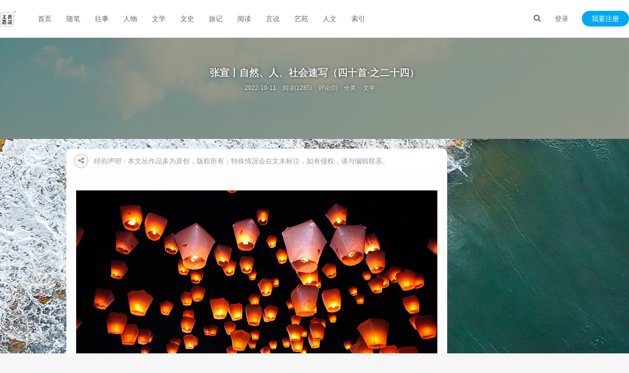

--- FILE ---
content_type: text/html; charset=UTF-8
request_url: https://www.shuonow.com/?post=3846
body_size: 8585
content:


 <!DOCTYPE HTML>
<html>
<head>
<meta charset="UTF-8">
<link rel="dns-prefetch" href="https://www.shuonow.com/">
<meta http-equiv="X-UA-Compatible" content="IE=11,IE=10,IE=9,IE=8">
<meta name="viewport" content="width=device-width, initial-scale=1.0, user-scalable=0, minimum-scale=1.0, maximum-scale=1.0">
<meta http-equiv="Cache-Control" content="no-siteapp">
<title>张宣丨自然、人、社会速写（四十首·之二十四） - 世说文丛</title> 
<link rel='stylesheet' id='animate-css' href='https://www.shuonow.com/content/templates/fee/static/css/wow.css?ver=6.0.0' type='text/css' media='all'/>
<link rel='stylesheet' id='_bootstrap-css' href='https://www.shuonow.com/content/templates/fee/static/css/bootstrap.min.css?ver=6.0.0' type='text/css' media='all'/>
<link rel='stylesheet' id='_fontawesome-css' href='https://www.shuonow.com/content/templates/fee/static/css/font-awesome.min.css?ver=6.0.0' type='text/css' media='all'/>
<link rel='stylesheet' id='_main-css' href='https://www.shuonow.com/content/templates/fee/static/css/main.css?ver=6.0.0' type='text/css' media='all'/>
<script src="https://www.shuonow.com//content/templates/fee/static/js/jquery.min.js?v=6.0.0" type="text/javascript"></script>
<script src="https://www.shuonow.com//content/templates/fee/static/js/jquery.pjax.js?v=6.0.0" type="text/javascript"></script>	
<script src="https://www.shuonow.com//content/templates/fee/static/js/tinymce/tinymce.min.js?v=6.0.0" type="text/javascript"></script>
<script src="https://www.shuonow.com/include/lib/js/common_tpl.js" type="text/javascript"></script>
<script async src="https://pagead2.googlesyndication.com/pagead/js/adsbygoogle.js?client=ca-pub-9901167451876415"
     crossorigin="anonymous"></script>
<link rel='stylesheet' id='wppay-css'  href='https://www.shuonow.com//content/templates/fee/static/css/wppay.css?v=6.0.0' type='text/css' media='all' />
<meta name="keywords" content="世说文丛 收藏记忆 备份人生 人文阅读">
<meta name="description" content="二十四、浣溪沙·孔明灯    战事紧张粮草光，被围诸葛困平阳。制灯求救过烟江。  夜幕降临星闪闪，灯笼无数正翱翔。跃腾千米向何方？    注：&nbs...">
<link rel="shortcut icon" href="https://www.shuonow.com//content/templates/fee/static/img/favicon.ico">

<link rel="canonical" href="https://www.shuonow.com/?post=3846" />
<!--[if lt IE 9]>
<script src="https://www.shuonow.com//content/templates/fee/staticjs/libs/html5.min.js"></script>
<![endif]-->
<script type="text/javascript">
var pjaxtheme = 'https://www.shuonow.com//content/templates/fee/';
var api_url = 'https://api.17uw.cn/';
var blog_url = 'https://www.shuonow.com/';
var pjax_id = '#fee';
var ThemeVersion = 1.8;
</script>
<style>a:hover, .site-navbar li:hover > a, .site-navbar li.active a:hover, .site-navbar a:hover, .search-on .site-navbar li.navto-search a, .topbar a:hover, .site-nav li.current-menu-item > a, .site-nav li.current-menu-parent > a, .site-search-form a:hover, .branding-primary .btn:hover, .title .more a:hover, .excerpt h2 a:hover, .excerpt .meta a:hover, .excerpt-minic h2 a:hover, .excerpt-minic .meta a:hover, .article-content .wp-caption:hover .wp-caption-text, .article-content a, .article-nav a:hover, .relates a:hover, .widget_links li a:hover, .widget_categories li a:hover, .widget_ui_comments strong, .widget_ui_posts li a:hover .text, .widget_ui_posts .nopic .text:hover , .widget_meta ul a:hover, .tagcloud a:hover, .textwidget a, .textwidget a:hover, .sign h3, #navs .item li a, .url, .url:hover, .excerpt h2 a:hover span, .widget_ui_posts a:hover .text span, .widget-navcontent .item-01 li a:hover span, .excerpt-minic h2 a:hover span, .relates a:hover span{color: #555555;}.btn-primary, .label-primary, .branding-primary, .post-copyright:hover, .article-tags a, .pagination ul > .active > a, .pagination ul > .active > span, .pagenav .current, .widget_ui_tags .items a:hover, .sign .close-link, .pagemenu li.active a, .pageheader, .resetpasssteps li.active, #navs h2, #navs nav, .btn-primary:hover, .btn-primary:focus, .btn-primary:active, .btn-primary.active, .open > .dropdown-toggle.btn-primary, .tag-clouds a:hover{background-color: #555555;}.btn-primary, .search-input:focus, #bdcs .bdcs-search-form-input:focus, #submit, .plinks ul li a:hover,.btn-primary:hover, .btn-primary:focus, .btn-primary:active, .btn-primary.active, .open > .dropdown-toggle.btn-primary{border-color: #555555;}.search-btn, .label-primary, #bdcs .bdcs-search-form-submit, #submit, .excerpt .cat{background-color: #555555;}.excerpt .cat i{border-left-color:#555555;}@media (max-width: 720px) {.site-navbar li.active a, .site-navbar li.active a:hover, .m-nav-show .m-icon-nav{color: #555555;}}@media (max-width: 480px) {.pagination ul > li.next-page a{background-color:#555555;}}.post-actions .action.action-like{background-color: #555555;}</style>
<style type="text/css">
body { background-image: url(https://www.shuonow.com//content/templates/fee/static/img/bg.png);background-position: center center;background-attachment:fixed; background-repeat:no-repeat}.bg-fixed{width:100%;height:100%;position:fixed;top:0;left:0;z-index:-998;background:url('https://www.shuonow.com//content/templates/fee/static/img/bg-fixed.png') repeat}
</style>
</head>
<body class="post-template-default single single-post single-format-standard site-layout-2">
<header class="header"><section class="container">
<h1 class="logo"><a title="世说文丛-收藏记忆 备份人生 人文阅读" href="https://www.shuonow.com/"><img src="https://www.shuonow.com//content/templates/fee/static/img/logo2.png?v=1" alt="张宣丨自然、人、社会速写（四十首·之二十四） - 世说文丛"></a></h1>
<div class="wel">
	<div class="wel-item">
		<a href="javascript:;" class="user-login" data-sign="0">登录</a>
	</div>
	<div class="wel-item wel-item-btn">
		<a href="javascript:;" class="user-reg" data-sign="1">我要注册</a>
	</div>
</div>
<div class="site-navbar">
	<ul>
				<li id="menu-item" class="" >
                <a href="https://www.shuonow.com/" >
				首页				                
				</a>
				                            </li>
            		<li id="menu-item" class="" >
                <a href="https://www.shuonow.com/?sort=8" >
				随笔				                
				</a>
				                            </li>
            		<li id="menu-item" class="" >
                <a href="https://www.shuonow.com/?sort=1" >
				往事				                
				</a>
				                            </li>
            		<li id="menu-item" class="" >
                <a href="https://www.shuonow.com/?sort=2" >
				人物				                
				</a>
				                            </li>
            		<li id="menu-item" class="" >
                <a href="https://www.shuonow.com/?sort=10" >
				文学				                
				</a>
				                            </li>
            		<li id="menu-item" class="" >
                <a href="https://www.shuonow.com/?sort=12" >
				文史				                
				</a>
				                            </li>
            		<li id="menu-item" class="" >
                <a href="https://www.shuonow.com/?sort=9" >
				旅记				                
				</a>
				                            </li>
            		<li id="menu-item" class="" >
                <a href="https://www.shuonow.com/?sort=7" >
				阅读				                
				</a>
				                            </li>
            		<li id="menu-item" class="" >
                <a href="https://www.shuonow.com/?sort=11" >
				言说				                
				</a>
				                            </li>
            		<li id="menu-item" class="" >
                <a href="https://www.shuonow.com/?sort=3" >
				艺苑				                
				</a>
				                            </li>
            		<li id="menu-item" class="" >
                <a href="https://www.shuonow.com/?sort=13" >
				人文				                
				</a>
				                            </li>
            		<li id="menu-item" class="" >
                <a href="https://www.shuonow.com/?sort=5" >
				索引				                
				</a>
				                            </li>
            				</ul>
</div>
<div class="m-wel-start">
	<a href="javascript:;" class="user-login" data-sign="0"><i class="fa fa-login"></i></a>
</div>
<div class="m-navbar-start">
	<i class="fa fa-bars m-icon-nav"></i>
</div>
<div class="search-i">
	<a href="javascript:;" class="search-show active"><i class="fa fa-search"></i></a>
</div>
<div class="site-search">
	<div class="sb-search">
		<form name="keyform" method="get" action="https://www.shuonow.com/index.php">
			<input id="key" class="sb-search-input" placeholder="输入关键字 Enter键搜索..." type="text" name="keyword" type="text" value="">
		</form>
	</div>
</div>
</section></header>
<style type="text/css">
.header {
    background-color: #ffffff;
    border-bottom: 1px solid #EAEAEA;
    box-shadow: 0 1px 4px rgba(0,0,0,.05);
    border-color: rgba(0,0,0,.08);
}</style><section class="article-focusbox bgimg-fixed" id="focsbox-true" style="background-image: url(https://www.shuonow.com/content/uploadfile/3057.jpg);">
    <header class="article-header">
        <h1 class="article-title">张宣丨自然、人、社会速写（四十首·之二十四）</h1>
        <div class="article-meta">
            <span class="item item-1">2022-10-11</span>
            <span class="item item-2">阅读(1285)</span> 
         	<span class="item item-3">评论(0)</span>    
			<span class="item item-4">分类：    	<a href="https://www.shuonow.com/?sort=10" rel="category tag">文学</a>
    </span>
            <span class="item item-5"><a id="ae_bdcx" rel="external nofollow" target="_blank"></a></span>
            <span class="item item-6"></span>
        </div>
    </header>
				
</section>
<div id="fee">
<section class="container">
<div class="content-wrap">
	<div class="leftsd">
		<div id="leftsd" class="left top">
								</div>
	</div>
	<div class="single-content">
		<div class="smhb"><span class="share-haibao"><i class="fa fa-share-alt"></i></span>	
		<p class="shengming"><em>特别声明：</em>本文丛作品多为原创，版权所有；特殊情况会在文末标注，如有侵权，请与编辑联系。</p></div>
		<article class="article-content" id="image_container">
		<div class="">
		</div>
												<div style="text-align:center;">
	<a target="_blank" href="https://www.shuonow.com/content/uploadfile/202210/5eae1665476226.png" id="ematt:15020"><img src="https://www.shuonow.com/content/uploadfile/202210/5eae1665476226.png" title="点击查看原图" alt="孔明灯.png" border="0" width="800" height="495" /></a><br />
</div>
<div style="text-align:center;">
	<strong><br />
&nbsp;</strong> 
</div>
<div style="text-align:center;">
	<strong>二十四、浣溪沙·孔明灯</strong> 
</div>
<div style="text-align:center;">
	<strong>&nbsp;</strong> 
</div>
<div style="text-align:center;">
	<strong>战事紧张粮草光，被围诸葛困平阳。制灯求救过烟江。</strong> 
</div>
<div style="text-align:center;">
	<strong>夜幕降临星闪闪，灯笼无数正翱翔。跃腾千米向何方？</strong> 
</div>
<div style="text-align:center;">
	<strong>&nbsp;</strong> 
</div>
<div style="text-align:left;">
	<strong>注：&nbsp; &nbsp; &nbsp;</strong>&nbsp; &nbsp; &nbsp; &nbsp; &nbsp; &nbsp; &nbsp; &nbsp;
</div>
当年诸葛亮被司马懿围困于平阳，无法派兵出城求救。粮草眼看就要耗光，拖下去只有一死，全军上下一片恐慌。，在这紧要关头，诸葛亮算准风向，叫士兵用白纸折成几千个会飘浮灯笼，利用烟雾向上的原理升空。当满天都是灯笼时，蜀汉的士兵大声喊道：“诸葛先生坐天灯突围了”！司马懿信以为真，马上带兵追赶，这一招调虎离山之计，使得全军上下脱离危险。由于这种灯是诸葛亮发明，大家称之为“孔明灯”。<br />
&nbsp;<br /><br />
<br />
<strong style="white-space:normal;"><a href="https://www.shuonow.com/?post=2828" target="_blank"><span style="font-size:14px;">张宣更多作品</span><br />
</a><a style="white-space:normal;" href="https://www.shuonow.com/?post=525" target="_blank"><span style="font-size:14px;">世说文丛总索引</span></a><br />
</strong>						                     <div class="stetement" style="color: #ad9948;background: #fff4b9 url(https://0d077ef9e74d8.cdn.sohucs.com/rodtIc0_jpg) -1px -1px no-repeat;border: 1px solid #eac946;overflow: hidden;margin: 10px 0;padding: 15px 15px 15px 35px;font-size: 14px;text-indent: 0;display:none;">本文最后更新于2022-10-11，已超过 1 年没有更新，如果文章内容或图片资源失效，请留言反馈，我们会及时处理，谢谢！</div>
           		<div class="article-actions">
		<div class="xshare" style="display: none;">
				<span class="xshare-title">分享到：</span>
				<a href="javascript:;" class="share-weixin"><i class="fa fa-weixin"></i>
				<span class="share-popover">
				<span class="share-popover-inner" id="weixin-qrcode">
				<img src="https://www.shuonow.com/" modal="zoomImg" data-tag="bdshare">
				</span></span></a>
		<a href="javascript:;" onclick="shareToQzone('https://www.shuonow.com/?post=3846','张宣丨自然、人、社会速写（四十首·之二十四）','https://www.shuonow.com/?post=3846')" title="分享到QQ空间" class="share-qzone"><i class="fa fa-qzone"></i></a>
		<a href="javascript:;" onclick="shareToWeibo('https://www.shuonow.com/?post=3846','张宣丨自然、人、社会速写（四十首·之二十四）','https://www.shuonow.com/?post=3846','')" title="分享到微博" class="share-weibo"><i class="fa fa-weibo"></i></a>
		<a href="javascript:;" onclick="shareToQQ('https://www.shuonow.com/?post=3846','张宣丨自然、人、社会速写（四十首·之二十四）','https://www.shuonow.com/?post=3846')" title="分享给QQ好友" class="share-qq"><i class="fa fa-qq"></i></a>
		</div>
		<div class="post-actions"><a class="ja_praise action action-like sharebtn abouts"  data-ja_praise="3846"><i class="fa fa-thumbs-o-up"></i> 赞 (<span>2</span>)</a><a href="javascript:;" class="action action-rewards" style="display: none;" data-event="rewards"><i class="fa fa-jpy"></i> 打赏</a> </div>
		</div>
		</article>
		<div class="shuoming ">
			<div class="title">
				<span>未经允许不得转载：</span>
			</div>
			<p class="">
			
			转载或复制请以 
				<a href=""> 超链接形式</a> 并注明出处 <a href="https://www.shuonow.com/">世说文丛</a>。<br>
			原文地址：
				<a href="" title="张宣丨自然、人、社会速写（四十首·之二十四） - 世说文丛">《张宣丨自然、人、社会速写（四十首·之二十四）》</a>  发布于2022-10-11			</p>
		</div>
		<div class="article-tags ">
			标签：这篇文章木有标签		</div>
		    	<nav class="article-nav ">
			<span class="article-nav-prev">上一篇<br>
		<a href="https://www.shuonow.com/?post=3847" rel="prev">赵竟成丨孙老赠书</a></span>
		
    		<span class="article-nav-next">下一篇<br>
		<a href="https://www.shuonow.com/?post=3845" rel="next">张宣丨自然、人、社会速写（四十首·之二十三）</a></span>
				</nav>
		
    		<div class="relates-thumb  relates-m">
			<h3>相关推荐</h3>
			<ul>
							<li class=""><a href="https://www.shuonow.com/?post=5470"><img data-thumb="default" src="https://www.shuonow.com/content/uploadfile/202402/ebdf1708218666.png" class="thumb">
				<h4>张弘&amp;张宣唱和丨龙年新正79周岁自寿（七律六首）</h4>
				<time> 2024-2-18</time></a></li>
							<li class=""><a href="https://www.shuonow.com/?post=5687"><img data-thumb="default" src="https://www.shuonow.com/content/uploadfile/202405/d8bb1716295568.jpg" class="thumb">
				<h4>王晓峰丨桃园随想</h4>
				<time> 2024-5-21</time></a></li>
							<li class=""><a href="https://www.shuonow.com/?post=345"><img data-thumb="default" src="https://www.shuonow.com/content/uploadfile/202007/ea321593743488.png" class="thumb">
				<h4>老陶丨今年圣诞（小说·下）</h4>
				<time> 2020-7-3</time></a></li>
				
			</ul>
		</div>
		<!-- 评论开始 -->
				<!-- 评论结束 -->
	</div>
</div>			
<div class="wzsid sidebar" style="margin-top:20px;">
</div>

</section>
</div>
<div id="sign">
	<div class="part loginPart">
		<form id="formtest" action="" method="post">
			<div id="register-active" class="switch">
				<i class="fa fa-toggle-on"></i>切换注册
			</div>
			<h3>登录</h3>
			<p class="status" id="contentdiv_a"></p>
			<p>
				<label class="icon" for="username"><i class="fa fa-user"></i></label>
				<input class="input-control" id="input1" type="text" placeholder="请输入用户名" name="user" required="" aria-required="true" >
			</p>
			<p>
				<label class="icon" for="password"><i class="fa fa-lock"></i></label>
				<input class="input-control" id="input2" type="password" placeholder="请输入密码" name="pw" required="" aria-required="true" >
			</p>
						<p class="safe">
				<label class="remembermetext" for="rememberme"><input name="ispersis" type="checkbox" checked="checked" id="ispersis" class="rememberme" value="forever">记住我的登录</label>
				
			</p>
			<p>
				<input class="submit" type="button" value="立即登录" name="send_ajax" id="send_ajax" >
			</p>
			<a class="close"><i class="fa fa-times"></i></a>
		</form>
		<div class="other-sign">
			<p>
				您也可以使用第三方帐号快捷登录
			</p>
								</div>
	</div>
	<div class="part registerPart">
		<form id="refrom" action="" method="post">
			<div id="login-active" class="switch">
				<i class="fa fa-toggle-off"></i>切换登录
			</div>
			<h3>注册</h3>
			<p class="status" id="contentdiv_b"></p>
			<p>
				<label class="icon" for="user_name"><i class="fa fa-user"></i></label>
				<input class="input-control" type="text" name="reusername" placeholder="请输入用户名" required="" aria-required="true" />
			</p>
			<p>
				<label class="icon" for="user_email"><i class="fa fa-envelope"></i></label>
				<input class="input-control" type="email" name="regemail" placeholder="输入常用邮箱" required="" aria-required="true" />
			</p>
			<p>
				<label class="icon" for="user_pass"><i class="fa fa-lock"></i></label>
				<input class="input-control" type="password" name="repassword" placeholder="请输入密码" required="" aria-required="true" />
			</p>
			<p>
				<label class="icon" for="user_pass2"><i class="fa fa-retweet"></i></label>
				<input class="input-control" type="password" name="repassword2" placeholder="再次输入密码" required="" aria-required="true" />
			</p>
			<p>
				<input class="form-control rbtn" placeholder="请输入验证码" id="reimgcode" name="reimgcode" type="text" value="" />
				<span class="ajax_reg_imgcode imgcode"><img src="/include/lib/checkcode.php" id="recode"/></span>
			</p>
			<p>
				<input class="submit inline" type="button" value="立即注册" name="re_ajax" id="re_ajax" >
			</p>
			<a class="close"><i class="fa fa-times"></i></a>
		</form>
	</div>
</div>
<script>
$(document).ready(function(){
	$('.ljzc').click(function(){
		$('.sign-login').hide();
		$('.sign-saomiao').hide();
		$('.sign-zhaohui').hide();
		$('.sign-reg').show();
	});
	$('.wjmm').click(function(){
		$('.sign-login').hide();
		$('.sign-reg').hide();
		$('.sign-saomiao').hide();
		$('.sign-zhaohui').show();
	});
	$('.ljdl').click(function(){
		$('.sign-reg').hide();
		$('.sign-saomiao').hide();
		$('.sign-zhaohui').hide();
		$('.sign-login').show();
	});
	$('.smdl').click(function(){
		$('.sign-saomiao').fadeIn();
	});
	$('.closea').click(function(){
		$('.sign-saomiao').fadeOut();
	});
	$.ajax({
		url:pjaxtheme + 'inc/ajax.php?a=ajax',
		type:'post', 
		dataType:'json', 
		success:update_page
	});
	$('.ajax_qq_login').on('click',function(){
		window.open(pjaxtheme + "inc/ajax.php?a=qq_login", "qq_bangding", "top=200,left=200,height=600, width=800, toolbar =no, menubar=no, scrollbars=no, resizable=no, location=no, status=no");
	});
	$(".login_logout").click(function(){
		$.get(pjaxtheme + "inc/ajax.php?a=ajax_logout");
		$('.login-nav').show();
		$('.logout-nav').hide();
		$('#user-login').show();
		$('#user-div').hide();
	});	
	$('#pwre_ajax').click(function(){
		var xemail = $('#reemail').val();
		var isxemail = /^(\w-*\.*)+@(\w-?)+(\.\w{2,})+$/;
		if (xemail=='') {
			$('#contentdiv_t').css('margin-bottom','-12px').html('<font color="#87CEFA">邮箱不能为空</font>'); 
		}else if(!isxemail.test(xemail)){
			$('#contentdiv_t').css('margin-bottom','-12px').html('<font color="#87CEFA">邮箱格式不正确</font>'); 
		}else{
			$.ajax({
				url:pjaxtheme + 'inc/pwre.php',
				type:'post', 
				dataType:'json', 
				data:{email:xemail}, 
				success:function(data){
					if (data.status=='1') {
						$('#contentdiv_t').css('margin-bottom','-12px').html('<font color="#87CEFA">该邮箱尚未注册</font>'); 
					}else{
						$('#contentdiv_t').css('margin-bottom','-12px').html('<font color="#87CEFA">'+data.msg+'</font>'); 
					}
				}
			});
		}
	});
	
    $('#send_ajax').click(function (){
		var username = $('#input1').val();
		var age = $('#input2').val();
		if (username == '') {
			$('#contentdiv_a').css('margin-top','-12px').html('<font color="#87CEFA">帐号不能为空</font>');  
			return false;
		}
		if (age == '') {
			$('#contentdiv_a').css('margin-top','-12px').html('<font color="#87CEFA">密码不能为空</font>');   
			return false;
		}
		var params = $('#formtest').serialize();
		$.ajax({
			url:pjaxtheme + 'inc/ajax.php?a=login',
			type:'post', 
			dataType:'json', 
			data:params, 
			success:function(data){
				update_page(data);
                $('#content').length ? setTimeout(function(){$.pjax.reload('#content',{fragment:'#content',timeout:6000})},0):'';
				if(data.code=='200'){
					location.reload();
				}
			}
			//$('#contentdiv_a').html('<p color="#87CEFA">login....</p>');		
		});
	update_page(1);
	});
    $('#re_ajax').click(function (){
		var usrName = $("input[name=reusername]").val().replace(/(^\s*)|(\s*$)/g, "");
		var eml = $("input[name=regemail]").val().replace(/(^\s*)|(\s*$)/g, "");
		var pwd = $("input[name=repassword]").val().replace(/(^\s*)|(\s*$)/g, "");
		var pwd2 = $("input[name=repassword2]").val().replace(/(^\s*)|(\s*$)/g, "");
		var yzm = $("input[name=reimgcode]").val().replace(/(^\s*)|(\s*$)/g, "");		
		if(usrName.length>12 || pwd.length>12){
			$('#contentdiv_b').css('margin-top','-12px').html('<font color="#87CEFA">用户名和密码都不能>12位</font>'); 
			$('#recode').attr('src','/include/lib/checkcode.php');
			return false;
		}
		if(usrName.match(/\s/) || pwd.match(/\s/)){
			$('#contentdiv_b').css('margin-top','-12px').html('<font color="#87CEFA">用户名和密码中不能有空格</font>'); 
			$('#recode').attr('src','/include/lib/checkcode.php');
			return false;
		}
		if(usrName == '' || pwd == ''){
			$('#contentdiv_b').css('margin-top','-12px').html('<font color="#87CEFA">用户名或密码不能为空</font>'); 
			$('#recode').attr('src','/include/lib/checkcode.php');
			return false;
		}
		 if(yzm == ''){
			$('#contentdiv_b').css('margin-top','-12px').html('<font color="#87CEFA">验证码都不能为空</font>'); 
			$('#recode').attr('src','/include/lib/checkcode.php');
			 return false;
		 }
		if(usrName.length < 5 || pwd.length < 5){
			$('#contentdiv_b').css('margin-top','-12px').html('<font color="#87CEFA">用户名和密码都不能小于5位</font>'); 
			$('#recode').attr('src','/include/lib/checkcode.php');
			return false;
		}
		if(pwd != pwd2){
			$('#contentdiv_b').css('margin-top','-12px').html('<font color="#87CEFA">两次输入密码不相等</font>'); 
			$('#recode').attr('src','/include/lib/checkcode.php');
			return false;
		}
		var params = $('#refrom').serialize();
		$.ajax({
			url:pjaxtheme + 'inc/ajax.php?a=re',
			type:'post',
			dataType:'json',
			data:params,
			success:re_page
		});
		$('#contentdiv_b').html('<font color="#87CEFA">login.....</font>');
	});
});
function qq_login_ok(type) {
	if(type == 1){
		window.location.reload();
	}else{
		$.ajax({
			url:metatheme + 'inc/ajax.php?a=ajax',
			type:'post', 
			dataType:'json', 
			success:update_page
		});
	}
}


function update_page(json) {
	if(json==1){
	   $('#contentdiv_a').css('margin-top','-12px').html('<font color="#87CEFA">login.........</font>');
   }
   if(json.code=='200'){
		$('.modal').modal('hide');						
		$('.login-nav').hide();
		$('.logout-nav').show();
		$('.login-nav').hide();
		$('.logout-nav').show();
		$('#myLogin').hide();
	}else if(json.code=='201' || json.code=='202' || json.code=='203'){
		$('#code').attr('src','/include/lib/checkcode.php');
		$('#contentdiv_a').css('margin-top','-12px').html('<font color="#87CEFA">' + json.info + '</font>');
	}
}
function re_page(json) {
   if(json.code=='200'){
		$('#contentdiv_b').html('<font color="#87CEFA">' + json.info + '</font>');
		setTimeout(function () {$('.rbtn').val("");$('#contentdiv_b').html("")},500);
		setTimeout(function () {$('.sign-reg').hide();$('.sign-login').show()},800);
		$('#code').attr('src','/include/lib/checkcode.php');
	}else{
		$('#recode').attr('src','/include/lib/checkcode.php');
		$('#contentdiv_b').css('margin-top','-12px').html('<font color="#87CEFA">' + json.info + '</font>');
	}
}
</script>
<footer class="footer">
	<div class="container">
										<p>&copy; 2020 <a href="https://www.shuonow.com/">世说文丛</a> &nbsp; <a href="http://www.miibeian.gov.cn" target="_blank"></a> <script>
var _hmt = _hmt || [];
(function() {
  var hm = document.createElement("script");
  hm.src = "https://hm.baidu.com/hm.js?1825e80ca2dc389db66ce7e7a7426e0e";
  var s = document.getElementsByTagName("script")[0]; 
  s.parentNode.insertBefore(hm, s);
})();
</script> &nbsp; 总浏览量：10,038,775</p>
			</div>
</footer>
<div class="rewards-popover-mask" data-event="rewards-close"></div>
	<div class="rewards-popover">
		<h3>觉得文章有用就打赏一下文章作者</h3>
				<div class="rewards-popover-item">
			<h4>支付宝扫一扫打赏</h4>
			<img src="https://www.shuonow.com//content/templates/fee/static/img/weixin.jpg">
		</div>
						<div class="rewards-popover-item">
			<h4>微信扫一扫打赏</h4>
			<img src="https://www.shuonow.com//content/templates/fee/static/img/alipay.jpg">
		</div>
				<span class="rewards-popover-close" data-event="rewards-close"><i class="fa fa-close"></i></span>
	</div>
<!---底部均为重要文件，请勿修改，如修改损坏本站概不负责--->
<script>
window.jsui={
	www: 'https://www.shuonow.com/',
	uri: 'https://www.shuonow.com//content/templates/fee/',
	ver: '1.8',
	roll: [],
	ajaxpager: '',
	get_wow: '',
	left_sd: '1',
	qq_id: '',
	qq_tip: 'QQ咨询',
	wintip_s: '',
	collapse_title: '',
	wintip_m: '',
    bing_img: 'xxx',
	notices_s:  '',
	notices_title:  'adada',
	notices_content:  ''
};
</script>



<script>
  (function() {

	function setClickHandler(id, fn) {
	  document.getElementById(id).onclick = fn;
	}

	setClickHandler('image_container', function(e) {
	  e.target.tagName === 'IMG' && BigPicture({
		el: e.target,
		imgSrc: e.target.src.replace('_thumb', '')
	  });
	});

  })();
</script>
<script type='text/javascript' src='https://www.shuonow.com//content/templates/fee/static/js/sign.js?ver=6.0.0'></script>
<script type='text/javascript' src='https://www.shuonow.com//content/templates/fee/static/js/wow.min.js?ver=6.0.0'></script>
<script type='text/javascript' src='https://www.shuonow.com//content/templates/fee/static/js/Lightbox.js?ver=6.0.0'></script>
<script type='text/javascript' src='https://www.shuonow.com//content/templates/fee/static/js/libs/jquery.cookie.js?ver=6.0.0'></script>
<script type='text/javascript' src='https://www.shuonow.com//content/templates/fee/static/js/commentImg.js?ver=6.0.0'></script>
<script type='text/javascript' src='https://www.shuonow.com//content/templates/fee/static/js/libs/bootstrap.min.js?ver=6.0.0'></script>
<script type='text/javascript' src='https://www.shuonow.com//content/templates/fee/static/js/loader.js?ver=6.0.0'></script>
<script>
jQuery(function(){
		$("a.marginLeft").hover(function(){
			$(this).stop().animate({marginLeft:"12px"},100);
		},function(){
			$(this).stop().animate({marginLeft:"0px"},100);
		});
});
</script>



<a href="https://www.shuonow.com/sitemap.xml" rel="sitemap">sitemap</a><script type="text/javascript" src="https://www.shuonow.com/content/plugins/ja_praise/ja_praise.js"></script><script defer src="https://static.cloudflareinsights.com/beacon.min.js/vcd15cbe7772f49c399c6a5babf22c1241717689176015" integrity="sha512-ZpsOmlRQV6y907TI0dKBHq9Md29nnaEIPlkf84rnaERnq6zvWvPUqr2ft8M1aS28oN72PdrCzSjY4U6VaAw1EQ==" data-cf-beacon='{"version":"2024.11.0","token":"d410c85dbf4a4f2e9c33f667f2a59d1b","r":1,"server_timing":{"name":{"cfCacheStatus":true,"cfEdge":true,"cfExtPri":true,"cfL4":true,"cfOrigin":true,"cfSpeedBrain":true},"location_startswith":null}}' crossorigin="anonymous"></script>
</body>
</html>


--- FILE ---
content_type: text/html; charset=utf-8
request_url: https://www.google.com/recaptcha/api2/aframe
body_size: 266
content:
<!DOCTYPE HTML><html><head><meta http-equiv="content-type" content="text/html; charset=UTF-8"></head><body><script nonce="ibYSybYlL5opZk5QEyvmXg">/** Anti-fraud and anti-abuse applications only. See google.com/recaptcha */ try{var clients={'sodar':'https://pagead2.googlesyndication.com/pagead/sodar?'};window.addEventListener("message",function(a){try{if(a.source===window.parent){var b=JSON.parse(a.data);var c=clients[b['id']];if(c){var d=document.createElement('img');d.src=c+b['params']+'&rc='+(localStorage.getItem("rc::a")?sessionStorage.getItem("rc::b"):"");window.document.body.appendChild(d);sessionStorage.setItem("rc::e",parseInt(sessionStorage.getItem("rc::e")||0)+1);localStorage.setItem("rc::h",'1768988071636');}}}catch(b){}});window.parent.postMessage("_grecaptcha_ready", "*");}catch(b){}</script></body></html>